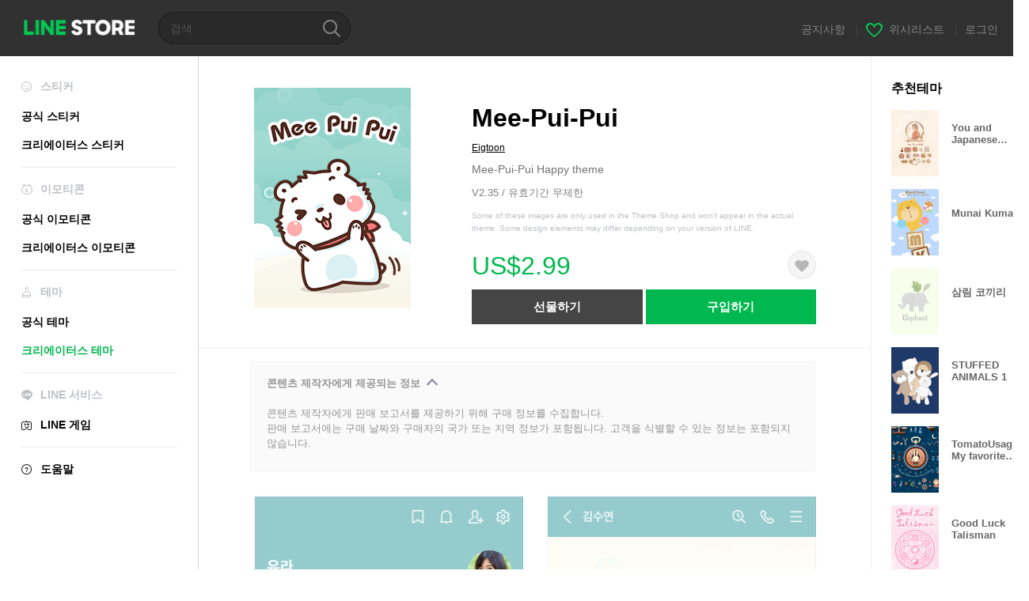

--- FILE ---
content_type: text/html;charset=UTF-8
request_url: https://store.line.me/themeshop/product/d08d9865-b16f-449d-b7a5-dc83da8385db/ko?from=theme
body_size: 10776
content:
<!DOCTYPE html>
<html lang="ko" data-lang="ko">
<head>
  
    
  <meta charset="UTF-8" />
  <meta name="viewport" content="width=device-width, user-scalable=yes, initial-scale=1" />
  <title>Mee-Pui-Pui – LINE 테마 | LINE STORE</title>
  <meta name="description" content="Mee-Pui-Pui Happy theme" />
  <meta name="format-detection" content="telephone=no" />

    
  <meta property="og:type" content="website"/>
  <meta property="og:title" content="Mee-Pui-Pui – LINE 테마 | LINE STORE" />
  <meta property="og:url" content="https://store.line.me/themeshop/product/d08d9865-b16f-449d-b7a5-dc83da8385db/ko?from=theme" />
  <meta property="og:description" content="Mee-Pui-Pui Happy theme" />
  <meta property="og:site_name" content="LINE STORE" />

  <meta property="og:locale" content="ko_KR" />
  <meta property="og:locale:alternative"
        content="pt_BR" /><meta property="og:locale:alternative"
        content="en_UD" /><meta property="og:locale:alternative"
        content="zh_HK" /><meta property="og:locale:alternative"
        content="ko_KR" /><meta property="og:locale:alternative"
        content="en_PI" /><meta property="og:locale:alternative"
        content="th_TH" /><meta property="og:locale:alternative"
        content="id_ID" /><meta property="og:locale:alternative"
        content="en_US" /><meta property="og:locale:alternative"
        content="zh_TW" /><meta property="og:locale:alternative"
        content="zh_MO" /><meta property="og:locale:alternative"
        content="en_GB" /><meta property="og:locale:alternative"
        content="ja_KS" /><meta property="og:locale:alternative"
        content="ja_JP" /><meta property="og:locale:alternative"
        content="en_IN" />
  
    
    
      <meta property="og:image" content="https://shop.line-scdn.net/themeshop/v1/products/d0/8d/98/d08d9865-b16f-449d-b7a5-dc83da8385db/136/WEBSTORE/icon_198x278.png" />
      <meta name="twitter:image" content="https://shop.line-scdn.net/themeshop/v1/products/d0/8d/98/d08d9865-b16f-449d-b7a5-dc83da8385db/136/WEBSTORE/icon_198x278.png" />
    
    
  
  <meta name="twitter:title" content="Mee-Pui-Pui – LINE 테마 | LINE STORE" />
  <meta name="twitter:description" content="Mee-Pui-Pui Happy theme" />
  <meta name="twitter:card" content="summary">

    
  <link rel="canonical" href="https://store.line.me/themeshop/product/d08d9865-b16f-449d-b7a5-dc83da8385db/ko?from=theme">
  <link rel="alternate" hreflang="ja" href="https://store.line.me/themeshop/product/d08d9865-b16f-449d-b7a5-dc83da8385db/ja?from=theme"/><link rel="alternate" hreflang="en" href="https://store.line.me/themeshop/product/d08d9865-b16f-449d-b7a5-dc83da8385db/en?from=theme"/><link rel="alternate" hreflang="zh-Hant" href="https://store.line.me/themeshop/product/d08d9865-b16f-449d-b7a5-dc83da8385db/zh-Hant?from=theme"/><link rel="alternate" hreflang="ko" href="https://store.line.me/themeshop/product/d08d9865-b16f-449d-b7a5-dc83da8385db/ko?from=theme"/><link rel="alternate" hreflang="th" href="https://store.line.me/themeshop/product/d08d9865-b16f-449d-b7a5-dc83da8385db/th?from=theme"/><link rel="alternate" hreflang="id" href="https://store.line.me/themeshop/product/d08d9865-b16f-449d-b7a5-dc83da8385db/id?from=theme"/><link rel="alternate" hreflang="pt-BR" href="https://store.line.me/themeshop/product/d08d9865-b16f-449d-b7a5-dc83da8385db/pt-BR?from=theme"/><link rel="alternate" hreflang="x-default" href="https://store.line.me/themeshop/product/d08d9865-b16f-449d-b7a5-dc83da8385db?from=theme"/>

    
  
    <meta name="mobile-web-app-capable" content="yes" />
    <meta name="application-name" content="LINE STORE" />
    <meta name="apple-mobile-web-app-capable" content="yes" />
    <meta name="apple-mobile-web-app-status-bar-style" content="black" />
    <meta name="apple-mobile-web-app-title" content="LINE STORE" />
  

    
  <link rel="apple-touch-icon" sizes="228x228"
        href="https://scdn.line-apps.com/n/line_store_sp/img/apple_touch_icon_228_20160805.png" />
  <link rel="apple-touch-icon-precomposed"
        href="https://scdn.line-apps.com/n/line_store_sp/img/apple_touch_icon_144_20160805.png" />
  <link rel="icon" sizes="192x192" type="image/png"
        href="https://scdn.line-apps.com/n/line_store_sp/img/apple_touch_icon_192_20160805.png" />
  <link rel="shortcut icon" type="image/x-icon"
        href="https://scdn.line-apps.com/n/line_store_sp/img/favicon_20160805.ico" />

    
  <noscript>
    <div style="padding: 10px; text-align: center; background-color: #fffcca;">JavaScript 설정이 꺼져있습니다.
브라우저 설정에서 JavaScript를 켜주세요.</div>
  </noscript>

    


<script type="application/ld+json">
  {
    "@context": "https://schema.org",
    "@type": "Product",
    "sku": "d08d9865-b16f-449d-b7a5-dc83da8385db",
    "url": "https://store.line.me/themeshop/product/d08d9865-b16f-449d-b7a5-dc83da8385db/ko",
    
    "name": "Mee-Pui-Pui",
    "description": "Mee-Pui-Pui Happy theme",
    "image": "https://shop.line-scdn.net/themeshop/v1/products/d0/8d/98/d08d9865-b16f-449d-b7a5-dc83da8385db/136/WEBSTORE/icon_198x278.png",
    
    "offers": {
      "@type": "Offer",
      "price": "2.99",
      "priceCurrency": "USD",
      "url": "https://store.line.me/themeshop/product/d08d9865-b16f-449d-b7a5-dc83da8385db/ko"
      
      ,"seller": {
         "@type": "Organization",
         "name": "Eigtoon",
         "url": "https://store.line.me/themeshop/author/97212/ko"
      }
      
    }
    
    
  }
</script>


  
  
  
    
      
    
  

  <link href="https://static.line-scdn.net/laicon/edge/8.0/laicon.min.css" rel="stylesheet" crossorigin="anonymous" defer/>
  <link rel="stylesheet" crossorigin="anonymous" href="https://static.line-scdn.net/line_store/19b8c4ac38c/pc/css/line_store_pc.css"/>
  
  
    <link rel="stylesheet" crossorigin="anonymous" href="https://static.line-scdn.net/line_store/edge/store-vite/main.CawiWzHC.min.css" />
  
  

</head>
<body class="ExOsMac">
<div class="LyWrap">
  
  
  <div id="header-banner-root"></div>

  <header class="LyHead">
  <h1 class="MdGHD01Logo">
    <a href="/home/ko">LINE STORE</a>
  </h1>
  
  <div class="MdGHD02Search" data-widget="SearchBox">
    <form method="GET" action="/search/ko">
      <span class="MdIcoSearch01 FnSearchIcon" data-test="search-icon"></span>
      <span></span>
      <input class="FnSearchInput" data-test="search-field" type="text" name="q" placeholder="검색" value="" />
    </form>
  </div>
  <ul class="MdGHD03Util">
    <li class="mdGHD03Li">
      <a href="/notice/list/ko">
        <span>공지사항</span>
      </a>
      <span class="mdGHD03Line">|</span>
    </li>
    <li class="mdGHD03Li" data-test="wishlist-btn">
      <a href="/wishlist/ko"><span class="MdIcoWishlist01"></span><span>위시리스트</span></a>
      <span class="mdGHD03Line">|</span>
    </li>
    
    
    <li class="mdGHD03Li" data-test="login-btn"><a href="/login/ko?url=%2Fthemeshop%2Fproduct%2Fd08d9865-b16f-449d-b7a5-dc83da8385db%2Fko%3Ffrom%3Dtheme" rel="nofollow">로그인</a></li>
  </ul>
</header>
  
  
  <div class="LyContents MdCF">
    
    
      <div class="LySub">
  <nav class="MdSB06Nav" role="navigation">
    
    <ul>
      <li class="title flexVerticalCenter">
        <i class="lar la-smile"></i>
        <span>스티커</span>
      </li>
      
      
        
        
      
        <li data-test="stickershop-side-menu-item">
          <a href="/stickershop/home/general/ko"
             data-event-category="common"
             data-event-action="click_menu_sticker_pc">공식 스티커</a>
        </li>
        
      
        
        <li data-test="creators-stickershop-side-menu-item">
          <a href="/stickershop/home/user/ko"
             data-event-category="common"
             data-event-action="click_menu_cm-sticker_pc">크리에이터스 스티커</a>
        </li>
      
        
        
      
        
        
      
        
        
      
        
        
      
        
        
      
    </ul>
    <hr>
    <ul>
      <li class="title flexVerticalCenter">
        <i class="labr la-line-friends"></i>
        <span>이모티콘</span>
      </li>
      
        
        
      
        
        
      
        
        
      
        <li data-test="emojishop-side-menu-item">
          <a href="/emojishop/home/general/ko"
             data-event-category="common"
             data-event-action="click_menu_emoji_pc">공식 이모티콘</a>
        </li>
        
      
        
        <li data-test="creators-emojishop-side-menu-item">
          <a href="/emojishop/home/creators/ko"
             data-event-category="common"
             data-event-action="click_menu_cs-emoji_pc">크리에이터스 이모티콘</a>
        </li>
      
        
        
      
        
        
      
        
        
      
    </ul>
    <hr>
    <ul>
      <li class="title flexVerticalCenter">
        <i class="lar la-brush"></i> <span>테마</span>
      </li>
      
        
        
      
        
        
      
        
        
      
        
        
      
        
        
      
        <li data-test="themeshop-side-menu-item">
          <a href="/themeshop/home/ko"
             data-event-category="common"
             data-event-action="click_menu_theme_pc">공식 테마</a>
        </li>
        
      
        
        <li data-test="creators-themeshop-side-menu-item" class="ExSelected">
          <a href="/themeshop/home/creators/ko"
             data-event-category="common"
             data-event-action="click_menu_cs-theme_pc">크리에이터스 테마</a>
        </li>
      
        
        
      
    </ul>
    <hr>
    <ul data-test="side-menu">
      <li class="title flexVerticalCenter">
        <i class="labr la-line-messenger-alt"></i>
        <span>LINE 서비스</span>
      </li>
      
        
        
        
        
        
        
        
      
        
        
        
        
        
        
        
      
        
        
        
        
        
        
        
      
        
        
        
        
        
        
        
      
        
        
        
        
        
        
        
      
        
        
        
        
        
        
        
      
        
        
        
        
        
        
        
      
        
        
        <li data-test="gameshop-side-menu-item">
          <a class="flexVerticalCenter" href="/game/ko">
            <i class="labr la-line-faceplay"></i>
            <span data-event-category="common"
                  data-event-action="click_menu_game_pc">LINE 게임</span>
          </a>
        </li>
        
        
        
        
      
    </ul>
    <hr>
    <ul>
      <li>
        <a class="flexVerticalCenter" href="https://help.line.me/webstore/web?lang=ko">
          <i class="lar la-question-circle"></i>
          <span>도움말</span>
        </a>
      </li>
    </ul>
  </nav>
  
</div>
    
    
    
    <div class="LyMain" role="main">
      
  
    
      
    
  

      
      <section class="MdBox03">
        <div class="mdBox03Inner01">
          <div class="MdCMN38EndTop mdCMN38Theme">
            <div class="mdCMN38Img">
              
  
  <img height="278"
       width="198"
       alt="Mee-Pui-Pui"
       src="https://shop.line-scdn.net/themeshop/v1/products/d0/8d/98/d08d9865-b16f-449d-b7a5-dc83da8385db/136/WEBSTORE/icon_198x278.png" />


              
            </div>
            <div class="mdCMN38Item01">
              <div class="mdCMN38Item0lHead">
                
                
                <p class="mdCMN38Item01Ttl" data-test="theme-name-title">Mee-Pui-Pui</p>
              </div>
              <a class="mdCMN38Item01Author"
                 data-test="theme-author"
                 href="/themeshop/author/97212/ko">Eigtoon</a>
              <p class="mdCMN38Item01Txt">Mee-Pui-Pui Happy theme</p>
              <p class="mdCMN38Period">V2.35 / 유효기간 무제한</p>
              <p class="mdCMN38LegalNotice">Some of these images are only used in the Theme Shop and won&#39;t appear in the actual theme. Some design elements may differ depending on your version of LINE.</p>
              <div class="mdCMN38Item01Info">
                <p class="mdCMN38Item01Price" data-test="theme-price">US$2.99</p>
                
                <div id="spa-endpage-wish-button-root"></div>
                
              </div>
              
  

              <ul class="mdCMN38Item01Ul">
                
                
                  <li>
                    
  <button type="button" 
          class="MdBtn01P02"
          data-test="present-btn"
          data-href="/login/?url=%2Fthemeshop%2Fproduct%2Fd08d9865-b16f-449d-b7a5-dc83da8385db%2Fko%3Ffrom%3Dtheme"
          data-widget="LinkButton">선물하기</button>

                  </li>
                  <li>
                    
  <button type="button" 
          class="MdBtn01P01"
          data-test="purchase-btn"
          rel="nofollow"
          data-href = "/themeshop/payment?id=d08d9865-b16f-449d-b7a5-dc83da8385db&amp;confirmedPrice=US%242.99"
          data-widget = "PopUpButton"
          data-win-height="526"
          data-win-width="692"
          data-reload="true">구입하기</button>

                  </li>
                
              </ul>
              
  
    
  

              
            </div>
          </div>
          <div class="MdHLine01"></div>
          <div class="MdCMN09DetailView mdCMN09Theme">
  <div class="mdCMN09Preview">
    
    <div class="mdCMN09PreviewTxt" data-test="preview-text">
      
  <div data-widget="CreatorDisclaimerAccordion"
       data-update-collapse-disclaimer-api-param="USER_DISCLAIMER"
       data-update-collapse-disclaimer-api="/api/disclaimer/update/ko"
       style="margin-bottom: 10px;">
    <div class="accordion-button"
         data-collapse-target="#disclaimer"
         data-test="disclaimer-accordion-button">
      <span>콘텐츠 제작자에게 제공되는 정보</span>
    </div>
    <p id="disclaimer" data-test="disclaimer">
      <br>
      콘텐츠 제작자에게 판매 보고서를 제공하기 위해 구매 정보를 수집합니다.<br>판매 보고서에는 구매 날짜와 구매자의 국가 또는 지역 정보가 포함됩니다. 고객을 식별할 수 있는 정보는 포함되지 않습니다.
    </p>
  </div>

    </div>
  </div>
  <div class="mdCMN09ImgList">
    <div class="mdCMN09ImgListWarp">
      <ul class="mdCMN09Ul FnSticker_animation_list_img">
        <li class="mdCMN09Li">
          <span class="mdCMN09Image"
                style="background-image: url(&#39;https://shop.line-scdn.net/themeshop/v1/products/d0/8d/98/d08d9865-b16f-449d-b7a5-dc83da8385db/136/ANDROID/ko/preview_002_720x1232.png&#39;); width: 340px; height: 581.7777777778px; background-size: 340px 581.7777777778px"
                oncontextmenu="return false;"></span>
        </li>
        <li class="mdCMN09Li">
          <span class="mdCMN09Image"
                style="background-image: url(&#39;https://shop.line-scdn.net/themeshop/v1/products/d0/8d/98/d08d9865-b16f-449d-b7a5-dc83da8385db/136/ANDROID/ko/preview_003_720x1232.png&#39;); width: 340px; height: 581.7777777778px; background-size: 340px 581.7777777778px"
                oncontextmenu="return false;"></span>
        </li>
        <li class="mdCMN09Li">
          <span class="mdCMN09Image"
                style="background-image: url(&#39;https://shop.line-scdn.net/themeshop/v1/products/d0/8d/98/d08d9865-b16f-449d-b7a5-dc83da8385db/136/ANDROID/ko/preview_004_720x1232.png&#39;); width: 340px; height: 581.7777777778px; background-size: 340px 581.7777777778px"
                oncontextmenu="return false;"></span>
        </li>
        <li class="mdCMN09Li">
          <span class="mdCMN09Image"
                style="background-image: url(&#39;https://shop.line-scdn.net/themeshop/v1/products/d0/8d/98/d08d9865-b16f-449d-b7a5-dc83da8385db/136/ANDROID/ko/preview_005_720x1232.png&#39;); width: 340px; height: 581.7777777778px; background-size: 340px 581.7777777778px"
                oncontextmenu="return false;"></span>
        </li>
      </ul>
    </div>
  </div>
  <p class="mdCMN09Copy">Copyright 2015 Piyawong Wongchutipinyo</p>
  <p class="mdCMN09Txt">
   <a href="javascript:;"
      data-widget="EventTrigger"
      data-event-name="openModalWindow"
      data-event-target="EnvironmentCaution">주의사항</a>
   <a data-widget="PopUpButton"
      data-win-height="760"
      data-win-width="692"
      data-reload="true"
      href="/report/themeshop/d08d9865-b16f-449d-b7a5-dc83da8385db/ko">신고</a>
  </p>
  <div class="MdCMN22Share">
  <ul class="mdCMN22ShareUl">
    <li class="mdCMN22ShareLi">
      <a href="javascript:;"
         data-test="line-btn"
         data-widget="ShareButton"
         data-type="line_timeline"
         title="LINE" data-share-text="Mee-Pui-Pui – LINE 테마 | LINE STORE" data-share-url="https://store.line.me/themeshop/product/d08d9865-b16f-449d-b7a5-dc83da8385db/ko?from=theme">
        <span class="mdCMN22ShareLINE">LINE Share</span>
      </a>
    </li>
    <li class="mdCMN22ShareLi">
      <a href="javascript:;"
         data-test="twitter-btn"
         data-widget="ShareButton"
         data-type="tw"
         title="X (Twitter)" data-share-text="Mee-Pui-Pui – LINE 테마 | LINE STORE" data-share-url="https://store.line.me/themeshop/product/d08d9865-b16f-449d-b7a5-dc83da8385db/ko?from=theme">
        <span class="mdCMN22ShareTW">X (Twitter) Share</span>
      </a>
    </li>
    <li class="mdCMN22ShareLi">
      <a href="javascript:;"
         data-test="facebook-btn"
         data-widget="ShareButton"
         data-type="fb"
         title="Facebook" data-share-text="Mee-Pui-Pui – LINE 테마 | LINE STORE" data-share-url="https://store.line.me/themeshop/product/d08d9865-b16f-449d-b7a5-dc83da8385db/ko?from=theme">
        <span class="mdCMN22ShareFB">Facebook Share</span>
      </a>
    </li>
  </ul>
  <!--/MdCMN22Share-->
</div>
</div>
        </div>
        <div class="mdBox03Inner02">
  <div class="MdHead01">
    <h2 class="MdTtl02"
        data-test="recommended-theme-title">추천테마</h2>
  </div>
  <div class="MdCMN01List">
    <ul class="mdCMN01Ul"
        data-test="recommended-theme-list">
      <li class="mdCMN01Li">

        <a href="/themeshop/product/d1e84383-f01c-437b-8f58-416bf1b453ba/ko?from=theme">
          <div class="MdCMN07Item mdCMN07Theme">
            <div class="mdCMN07Img">
              
  
  <img height="84"
       width="60"
       alt="You and Japanese food."
       src="https://shop.line-scdn.net/themeshop/v1/products/d1/e8/43/d1e84383-f01c-437b-8f58-416bf1b453ba/123/WEBSTORE/icon_198x278.png" />


            </div>
            <div class="mdCMN07Txt" data-test="recommended-theme-name">
              
  
  
  

              <h3 class="mdCMN07Ttl">You and Japanese food.</h3>
            </div>
          </div>
        </a>
      </li>
      <li class="mdCMN01Li">

        <a href="/themeshop/product/b92bc7a8-cca8-483e-9009-f44a1c01676a/ko?from=theme">
          <div class="MdCMN07Item mdCMN07Theme">
            <div class="mdCMN07Img">
              
  
  <img height="84"
       width="60"
       alt="Munai Kuma"
       src="https://shop.line-scdn.net/themeshop/v1/products/b9/2b/c7/b92bc7a8-cca8-483e-9009-f44a1c01676a/136/WEBSTORE/icon_198x278.png" />


            </div>
            <div class="mdCMN07Txt" data-test="recommended-theme-name">
              
  
  
  

              <h3 class="mdCMN07Ttl">Munai Kuma</h3>
            </div>
          </div>
        </a>
      </li>
      <li class="mdCMN01Li">

        <a href="/themeshop/product/fbd7e1df-795c-49f1-9ab4-c2e0dffe7c41/ko?from=theme">
          <div class="MdCMN07Item mdCMN07Theme">
            <div class="mdCMN07Img">
              
  
  <img height="84"
       width="60"
       alt="삼림 코끼리"
       src="https://shop.line-scdn.net/themeshop/v1/products/fb/d7/e1/fbd7e1df-795c-49f1-9ab4-c2e0dffe7c41/109/WEBSTORE/icon_198x278.png" />


            </div>
            <div class="mdCMN07Txt" data-test="recommended-theme-name">
              
  
  
  

              <h3 class="mdCMN07Ttl">삼림 코끼리</h3>
            </div>
          </div>
        </a>
      </li>
      <li class="mdCMN01Li">

        <a href="/themeshop/product/c6ded4dd-ec49-40f6-a8c3-6536442047a1/ko?from=theme">
          <div class="MdCMN07Item mdCMN07Theme">
            <div class="mdCMN07Img">
              
  
  <img height="84"
       width="60"
       alt="STUFFED ANIMALS 1"
       src="https://shop.line-scdn.net/themeshop/v1/products/c6/de/d4/c6ded4dd-ec49-40f6-a8c3-6536442047a1/133/WEBSTORE/icon_198x278.png" />


            </div>
            <div class="mdCMN07Txt" data-test="recommended-theme-name">
              
  
  
  

              <h3 class="mdCMN07Ttl">STUFFED ANIMALS 1</h3>
            </div>
          </div>
        </a>
      </li>
      <li class="mdCMN01Li">

        <a href="/themeshop/product/2350bc5d-0350-4172-b1b9-94455b533c6f/ko?from=theme">
          <div class="MdCMN07Item mdCMN07Theme">
            <div class="mdCMN07Img">
              
  
  <img height="84"
       width="60"
       alt="TomatoUsagi-My favorite things"
       src="https://shop.line-scdn.net/themeshop/v1/products/23/50/bc/2350bc5d-0350-4172-b1b9-94455b533c6f/131/WEBSTORE/icon_198x278.png" />


            </div>
            <div class="mdCMN07Txt" data-test="recommended-theme-name">
              
  
  
  

              <h3 class="mdCMN07Ttl">TomatoUsagi-My favorite things</h3>
            </div>
          </div>
        </a>
      </li>
      <li class="mdCMN01Li">

        <a href="/themeshop/product/1fd4f7c6-a941-48c3-9def-3ab46c803de3/ko?from=theme">
          <div class="MdCMN07Item mdCMN07Theme">
            <div class="mdCMN07Img">
              
  
  <img height="84"
       width="60"
       alt="Good Luck Talisman"
       src="https://shop.line-scdn.net/themeshop/v1/products/1f/d4/f7/1fd4f7c6-a941-48c3-9def-3ab46c803de3/143/WEBSTORE/icon_198x278.png" />


            </div>
            <div class="mdCMN07Txt" data-test="recommended-theme-name">
              
  
  
  

              <h3 class="mdCMN07Ttl">Good Luck Talisman</h3>
            </div>
          </div>
        </a>
      </li>
      <li class="mdCMN01Li">

        <a href="/themeshop/product/ffe8f81d-1329-41d1-91c8-41fb65f10fbe/ko?from=theme">
          <div class="MdCMN07Item mdCMN07Theme">
            <div class="mdCMN07Img">
              
  
  <img height="84"
       width="60"
       alt="카피 바라처럼"
       src="https://shop.line-scdn.net/themeshop/v1/products/ff/e8/f8/ffe8f81d-1329-41d1-91c8-41fb65f10fbe/76/WEBSTORE/icon_198x278.png" />


            </div>
            <div class="mdCMN07Txt" data-test="recommended-theme-name">
              
  
  
  

              <h3 class="mdCMN07Ttl">카피 바라처럼</h3>
            </div>
          </div>
        </a>
      </li>
      <li class="mdCMN01Li">

        <a href="/themeshop/product/d1a27e74-baa9-4a93-aae8-e58666b44ea4/ko?from=theme">
          <div class="MdCMN07Item mdCMN07Theme">
            <div class="mdCMN07Img">
              
  
  <img height="84"
       width="60"
       alt="&quot;Wa&quot; Sweets"
       src="https://shop.line-scdn.net/themeshop/v1/products/d1/a2/7e/d1a27e74-baa9-4a93-aae8-e58666b44ea4/135/WEBSTORE/icon_198x278.png" />


            </div>
            <div class="mdCMN07Txt" data-test="recommended-theme-name">
              
  
  
  

              <h3 class="mdCMN07Ttl">&quot;Wa&quot; Sweets</h3>
            </div>
          </div>
        </a>
      </li>
      <li class="mdCMN01Li">

        <a href="/themeshop/product/f3762fdd-42c5-4019-9ff7-06e2e738ffec/ko?from=theme">
          <div class="MdCMN07Item mdCMN07Theme">
            <div class="mdCMN07Img">
              
  
  <img height="84"
       width="60"
       alt="PAN GIRL"
       src="https://shop.line-scdn.net/themeshop/v1/products/f3/76/2f/f3762fdd-42c5-4019-9ff7-06e2e738ffec/123/WEBSTORE/icon_198x278.png" />


            </div>
            <div class="mdCMN07Txt" data-test="recommended-theme-name">
              
  
  
  

              <h3 class="mdCMN07Ttl">PAN GIRL</h3>
            </div>
          </div>
        </a>
      </li>
      <li class="mdCMN01Li">

        <a href="/themeshop/product/9171e2db-f344-4d82-ba8b-f195c3defd6b/ko?from=theme">
          <div class="MdCMN07Item mdCMN07Theme">
            <div class="mdCMN07Img">
              
  
  <img height="84"
       width="60"
       alt="Delicious time with the Tomato Usagi"
       src="https://shop.line-scdn.net/themeshop/v1/products/91/71/e2/9171e2db-f344-4d82-ba8b-f195c3defd6b/129/WEBSTORE/icon_198x278.png" />


            </div>
            <div class="mdCMN07Txt" data-test="recommended-theme-name">
              
  
  
  

              <h3 class="mdCMN07Ttl">Delicious time with the Tomato Usagi</h3>
            </div>
          </div>
        </a>
      </li>
      <li class="mdCMN01Li">

        <a href="/themeshop/product/23ac3cb0-cc74-4320-954b-ef8ca9a5fe9d/ko?from=theme">
          <div class="MdCMN07Item mdCMN07Theme">
            <div class="mdCMN07Img">
              
  
  <img height="84"
       width="60"
       alt="nekonokandume -Halloween-"
       src="https://shop.line-scdn.net/themeshop/v1/products/23/ac/3c/23ac3cb0-cc74-4320-954b-ef8ca9a5fe9d/91/WEBSTORE/icon_198x278.png" />


            </div>
            <div class="mdCMN07Txt" data-test="recommended-theme-name">
              
  
  
  

              <h3 class="mdCMN07Ttl">nekonokandume -Halloween-</h3>
            </div>
          </div>
        </a>
      </li>
      <li class="mdCMN01Li">

        <a href="/themeshop/product/80be2689-86db-436a-be61-031a79c9699f/ko?from=theme">
          <div class="MdCMN07Item mdCMN07Theme">
            <div class="mdCMN07Img">
              
  
  <img height="84"
       width="60"
       alt="I LOVE YOU"
       src="https://shop.line-scdn.net/themeshop/v1/products/80/be/26/80be2689-86db-436a-be61-031a79c9699f/135/WEBSTORE/icon_198x278.png" />


            </div>
            <div class="mdCMN07Txt" data-test="recommended-theme-name">
              
  
  
  

              <h3 class="mdCMN07Ttl">I LOVE YOU</h3>
            </div>
          </div>
        </a>
      </li>
      <li class="mdCMN01Li">

        <a href="/themeshop/product/1ad44752-a8a0-47f4-bfa0-25cfe1ad9535/ko?from=theme">
          <div class="MdCMN07Item mdCMN07Theme">
            <div class="mdCMN07Img">
              
  
  <img height="84"
       width="60"
       alt="nekokanMarine"
       src="https://shop.line-scdn.net/themeshop/v1/products/1a/d4/47/1ad44752-a8a0-47f4-bfa0-25cfe1ad9535/136/WEBSTORE/icon_198x278.png" />


            </div>
            <div class="mdCMN07Txt" data-test="recommended-theme-name">
              
  
  
  

              <h3 class="mdCMN07Ttl">nekokanMarine</h3>
            </div>
          </div>
        </a>
      </li>
      <li class="mdCMN01Li">

        <a href="/themeshop/product/c1da8b04-c632-4142-a844-a84a0497f3cb/ko?from=theme">
          <div class="MdCMN07Item mdCMN07Theme">
            <div class="mdCMN07Img">
              
  
  <img height="84"
       width="60"
       alt="HonobonoPanda"
       src="https://shop.line-scdn.net/themeshop/v1/products/c1/da/8b/c1da8b04-c632-4142-a844-a84a0497f3cb/136/WEBSTORE/icon_198x278.png" />


            </div>
            <div class="mdCMN07Txt" data-test="recommended-theme-name">
              
  
  
  

              <h3 class="mdCMN07Ttl">HonobonoPanda</h3>
            </div>
          </div>
        </a>
      </li>
      <li class="mdCMN01Li">

        <a href="/themeshop/product/77e289eb-4c3e-47fd-ad85-9f9b199be488/ko?from=theme">
          <div class="MdCMN07Item mdCMN07Theme">
            <div class="mdCMN07Img">
              
  
  <img height="84"
       width="60"
       alt="mild-fluffy-Shiba-inu"
       src="https://shop.line-scdn.net/themeshop/v1/products/77/e2/89/77e289eb-4c3e-47fd-ad85-9f9b199be488/135/WEBSTORE/icon_198x278.png" />


            </div>
            <div class="mdCMN07Txt" data-test="recommended-theme-name">
              
  
  
  

              <h3 class="mdCMN07Ttl">mild-fluffy-Shiba-inu</h3>
            </div>
          </div>
        </a>
      </li>
      <li class="mdCMN01Li">

        <a href="/themeshop/product/643ca7fb-dce7-4f4a-b7fd-c12270b4685c/ko?from=theme">
          <div class="MdCMN07Item mdCMN07Theme">
            <div class="mdCMN07Img">
              
  
  <img height="84"
       width="60"
       alt="ChibiAirin"
       src="https://shop.line-scdn.net/themeshop/v1/products/64/3c/a7/643ca7fb-dce7-4f4a-b7fd-c12270b4685c/134/WEBSTORE/icon_198x278.png" />


            </div>
            <div class="mdCMN07Txt" data-test="recommended-theme-name">
              
  
  
  

              <h3 class="mdCMN07Ttl">ChibiAirin</h3>
            </div>
          </div>
        </a>
      </li>
      <li class="mdCMN01Li">

        <a href="/themeshop/product/d11867d0-6a2e-410f-8d8e-36adea81dd8d/ko?from=theme">
          <div class="MdCMN07Item mdCMN07Theme">
            <div class="mdCMN07Img">
              
  
  <img height="84"
       width="60"
       alt="Rasta peace reggae spirit 6"
       src="https://shop.line-scdn.net/themeshop/v1/products/d1/18/67/d11867d0-6a2e-410f-8d8e-36adea81dd8d/128/WEBSTORE/icon_198x278.png" />


            </div>
            <div class="mdCMN07Txt" data-test="recommended-theme-name">
              
  
  
  

              <h3 class="mdCMN07Ttl">Rasta peace reggae spirit 6</h3>
            </div>
          </div>
        </a>
      </li>
      <li class="mdCMN01Li">

        <a href="/themeshop/product/b06a5d3a-3717-4075-8642-612f2a0ca0c1/ko?from=theme">
          <div class="MdCMN07Item mdCMN07Theme">
            <div class="mdCMN07Img">
              
  
  <img height="84"
       width="60"
       alt="Galaxy theme"
       src="https://shop.line-scdn.net/themeshop/v1/products/b0/6a/5d/b06a5d3a-3717-4075-8642-612f2a0ca0c1/135/WEBSTORE/icon_198x278.png" />


            </div>
            <div class="mdCMN07Txt" data-test="recommended-theme-name">
              
  
  
  

              <h3 class="mdCMN07Ttl">Galaxy theme</h3>
            </div>
          </div>
        </a>
      </li>
      <li class="mdCMN01Li">

        <a href="/themeshop/product/c4463d7b-cacc-4711-a65a-85c94ec43e30/ko?from=theme">
          <div class="MdCMN07Item mdCMN07Theme">
            <div class="mdCMN07Img">
              
  
  <img height="84"
       width="60"
       alt="Cute birds gather!"
       src="https://shop.line-scdn.net/themeshop/v1/products/c4/46/3d/c4463d7b-cacc-4711-a65a-85c94ec43e30/136/WEBSTORE/icon_198x278.png" />


            </div>
            <div class="mdCMN07Txt" data-test="recommended-theme-name">
              
  
  
  

              <h3 class="mdCMN07Ttl">Cute birds gather!</h3>
            </div>
          </div>
        </a>
      </li>
      <li class="mdCMN01Li">

        <a href="/themeshop/product/66682135-e227-4712-98ba-657398a0029e/ko?from=theme">
          <div class="MdCMN07Item mdCMN07Theme">
            <div class="mdCMN07Img">
              
  
  <img height="84"
       width="60"
       alt="Ring Ring for girls"
       src="https://shop.line-scdn.net/themeshop/v1/products/66/68/21/66682135-e227-4712-98ba-657398a0029e/135/WEBSTORE/icon_198x278.png" />


            </div>
            <div class="mdCMN07Txt" data-test="recommended-theme-name">
              
  
  
  

              <h3 class="mdCMN07Ttl">Ring Ring for girls</h3>
            </div>
          </div>
        </a>
      </li>
      <li class="mdCMN01Li">

        <a href="/themeshop/product/77b24220-9ff8-4d27-8bd8-116abcc83350/ko?from=theme">
          <div class="MdCMN07Item mdCMN07Theme">
            <div class="mdCMN07Img">
              
  
  <img height="84"
       width="60"
       alt="Wagashi Nyanko"
       src="https://shop.line-scdn.net/themeshop/v1/products/77/b2/42/77b24220-9ff8-4d27-8bd8-116abcc83350/139/WEBSTORE/icon_198x278.png" />


            </div>
            <div class="mdCMN07Txt" data-test="recommended-theme-name">
              
  
  
  

              <h3 class="mdCMN07Ttl">Wagashi Nyanko</h3>
            </div>
          </div>
        </a>
      </li>
      <li class="mdCMN01Li">

        <a href="/themeshop/product/891d9c83-ed40-407d-ba15-33816f777512/ko?from=theme">
          <div class="MdCMN07Item mdCMN07Theme">
            <div class="mdCMN07Img">
              
  
  <img height="84"
       width="60"
       alt="Yorkie tan Yorkshire Terrier"
       src="https://shop.line-scdn.net/themeshop/v1/products/89/1d/9c/891d9c83-ed40-407d-ba15-33816f777512/136/WEBSTORE/icon_198x278.png" />


            </div>
            <div class="mdCMN07Txt" data-test="recommended-theme-name">
              
  
  
  

              <h3 class="mdCMN07Ttl">Yorkie tan Yorkshire Terrier</h3>
            </div>
          </div>
        </a>
      </li>
      <li class="mdCMN01Li">

        <a href="/themeshop/product/df5bcb00-9096-4b73-9db3-d58d2c2d9f34/ko?from=theme">
          <div class="MdCMN07Item mdCMN07Theme">
            <div class="mdCMN07Img">
              
  
  <img height="84"
       width="60"
       alt="simple ribbon -pink-"
       src="https://shop.line-scdn.net/themeshop/v1/products/df/5b/cb/df5bcb00-9096-4b73-9db3-d58d2c2d9f34/128/WEBSTORE/icon_198x278.png" />


            </div>
            <div class="mdCMN07Txt" data-test="recommended-theme-name">
              
  
  
  

              <h3 class="mdCMN07Ttl">simple ribbon -pink-</h3>
            </div>
          </div>
        </a>
      </li>
      <li class="mdCMN01Li">

        <a href="/themeshop/product/a1539af0-daff-40cf-a7fb-60affb46dcb6/ko?from=theme">
          <div class="MdCMN07Item mdCMN07Theme">
            <div class="mdCMN07Img">
              
  
  <img height="84"
       width="60"
       alt="Tea Time with Dog Cloud"
       src="https://shop.line-scdn.net/themeshop/v1/products/a1/53/9a/a1539af0-daff-40cf-a7fb-60affb46dcb6/49/WEBSTORE/icon_198x278.png" />


            </div>
            <div class="mdCMN07Txt" data-test="recommended-theme-name">
              
  
  
  

              <h3 class="mdCMN07Ttl">Tea Time with Dog Cloud</h3>
            </div>
          </div>
        </a>
      </li>
    </ul>
  </div>
</div>
      </section>
      
      
      
      
    
      
        
  
    
      
    
  

      
      
    </div>
    
  </div>
  
  
  
  <footer class="LyFoot" role="contentinfo" data-test="foot-menu">

      
    
    
    <!-- For TW -->
    

    
    
    <div class="lyFootInner">
      <h1 class="MdHide">LY Corporation Link</h1>
      <div class="MdGFT02Link">
        <ul class="mdGFT02Ul" data-test="other-country-foot-menu-ul">
          <li><a href="/terms/ko">이용약관</a></li>
          <li><a href="https://terms.line.me/line_rules?lang=ko"
                 target="_blank">개인정보처리방침</a>
          </li>
          
          
          
          
        </ul>
      </div>
      <p class="MdGFT01Copy" data-test="company-name">
        <small>©&#160;<b>LY Corporation</b></small>
      </p>
    </div>
      

    <div class="MdGFT03Lang">
      <div class="mdGFT03NewSelect01" data-widget="Select" data-form=".FnLanguageSelectForm">
        <div class="mdGFT03Label"><span class="mdGFT03LabelTxt" data-test="set-language-txt"></span></div>
        <ul class="mdGFT03Ul MdHide" style="top: -202px">
          <li class="mdGFT03Li" data-action="/setLanguage/ja">
            <a class="mdGFT03Txt">日本語</a>
          </li>
          <li class="mdGFT03Li" data-action="/setLanguage/en">
            <a class="mdGFT03Txt">English</a>
          </li>
          <li class="mdGFT03Li" data-action="/setLanguage/zh-Hant">
            <a class="mdGFT03Txt">中文(繁體)</a>
          </li>
          <li class="mdGFT03Li" data-action="/setLanguage/ko"
              data-selected="true">
            <a class="mdGFT03Txt">한국어</a>
          </li>
          <li class="mdGFT03Li" data-action="/setLanguage/th">
            <a class="mdGFT03Txt">ภาษาไทย</a>
          </li>
          <li class="mdGFT03Li" data-action="/setLanguage/id">
            <a class="mdGFT03Txt">Bahasa Indonesia</a>
          </li>
          <li class="mdGFT03Li" data-action="/setLanguage/pt-BR">
            <a class="mdGFT03Txt">Português brasileiro</a>
          </li>
        </ul>
        <form class="FnLanguageSelectForm" method="POST"
              action="/setLanguage/ko"><input type="hidden" name="_csrf" value="a93eafbd-d132-4491-82e4-ccaa256eea07"/>
          <input type="hidden" class="FnUrl" name="url" value="/themeshop/product/d08d9865-b16f-449d-b7a5-dc83da8385db/ko?from=theme" />
        </form>
      </div>
    </div>

  </footer>

  
  <!-- friend item templates -->
  <script type="text/template" class="FnPresentFriendTemplate">
    <tr>
      <td class="mdLYR08TdImg">
        <div class="mdLYR08Img"><img src="{{imageUrl}}" /></div>
      </td>
      <td class="mdLYR08TdTxt">
        <div class="mdLYR08Txt">{{name}}</div>
      </td>
      <td class="mdLYR08TdBtn"><a class="MdBtn05 FnFrindSelectBtn" href="javascript:;"><span
        class="mdBtn05Inner"><span
        class="mdBtn05Txt">선택</span></span></a></td>
    </tr>
  </script>

  <!-- templates for radio buttons -->
  <script type="text/template" class="FnCallPlanRadioTemplate">
    <li class="mdCMN17Li">
      <label>
        <div class="MdIcoRadio01 {{selectedClass}}">
          <span class="mdIcoRadio01Ico"></span>
          <input name="type" value="{{id}}" type="radio" data-price="{{displayPrice}}" data-product-id="{{id}}"
                 data-item-type="{{type}}" />
        </div>
        <p class="mdCMN17LiTxt">{{name}}</p>
      </label>
    </li>
  </script>
  


  
</div>

<div>
  
  
  
  <div class="MdLYR01Box"
       data-widget="ModalWindow"
       data-widget-id="ModalWindowPresent"
       style="top: 50%; left: 50%; margin-left: -241px; margin-top: -305px; display: none;'">
    <div class="MdLYR02Body mdLYR02Present"
         data-widget="PresentFriends"
         data-package-id="123456"
         data-friends-api=/api/present/friends/ko
         data-skip-template="true"
         data-win-height="526"
         data-win-width="692"
         data-submit-url="/themeshop/payment?id=d08d9865-b16f-449d-b7a5-dc83da8385db&amp;confirmedPrice=US%242.99"
         data-to-user-param="toUserMid">
      <a class="mdLYR02Close FnModalWindowClose"
         href="javascript:;"><span class="MdBtnClose01">닫기</span></a>
      <div class="MdLYR03Head">
        <h1 class="mdLYR03Ttl">친구 선택</h1>
      </div>
      <div data-tab-id="0"
           style="display: none;">
        <p class="mdLYR02Desc">선물을 보낼 친구를 선택하세요.</p>
        <div class="MdLYR07Search FnFriendsSearchWrap">
          <div class="mdLYR07SearchBox">
            <input class="FnFriendsSearchInput"
                   type="text"
                   name=""
                   id=""
                   value=""
                   placeholder="검색" /><span
            class="MdIcoSearch02 FnFriendsSearchBtn"></span>
          </div>
          <div class="MdLYR08List">
            <p class="mdLYR08noR FnFriendsNoResults"
               style="display: none;">검색결과가 없습니다.</p>
            <table class="mdLYR08Tbl FnFriendsTable"></table>
          </div>
        </div>
      </div>
      <div data-tab-id="1"
           style="display: none;">
        <p class="mdLYR02Desc">상대방에게 보낼 템플릿 선택</p>
        <div class="MdLYR08List">
          <ul class="mdLYR08Ul"
              data-widget="RadioGroup"
              data-widget-id="presentFriendsRadioGroup">
            <li class="mdLYR08Li ExSelected">
              <label></label>
              <div class="MdIcoRadio02">
                <label><span class="mdIcoRadio02Ico"></span><input name="presentTemplateId"
                                                                   value="0"
                                                                   type="radio"/></label>
              </div>
              <label><span class="mdLYR08Img01">For You - Sticker Type 01</span></label>
            </li>
            <li class="mdLYR08Li">
              <label></label>
              <div class="MdIcoRadio02">
                <label><span class="mdIcoRadio02Ico"></span><input name="presentTemplateId"
                                                                   value="1"
                                                                   type="radio"/></label>
              </div>
              <label><span class="mdLYR08Img02">For You - Sticker Type 02</span></label>
            </li>
            <li class="mdLYR08Li">
              <label></label>
              <div class="MdIcoRadio02">
                <label><span class="mdIcoRadio02Ico"></span><input name="presentTemplateId"
                                                                   value="2"
                                                                   type="radio"/></label>
              </div>
              <label><span class="mdLYR08Img03">For You - Sticker Type 03</span></label>
            </li>
            <li class="mdLYR08Li">
              <label></label>
              <div class="MdIcoRadio02">
                <label><span class="mdIcoRadio02Ico"></span><input name="presentTemplateId"
                                                                   value="3"
                                                                   type="radio"/></label>
              </div>
              <label><span class="mdLYR08Img04">For You - Sticker Type 04</span></label>
            </li>
          </ul>
          <div class="mdLYR08Send">
            <p class="mdLYR08SendTxt">
              &#x00A0;
            </p>
            <div class="mdLYR08SendBtn">
              <a class="MdBtn01 mdBtn03 FnCancelBtn"
                 href="javascript:;"><span class="mdBtn01Inner">
                <span class="mdBtn01Txt">취소</span></span></a>
              <a class="MdBtn01 mdBtn01 FnSubmitBtn" href="javascript:;">
                <span class="mdBtn01Inner">
                  
                    <span class="mdBtn01Txt">US$2.99 구입하기</span>
                  
                  
                </span>
              </a>
            </div>
          </div>
        </div>
      </div>
    </div>
  </div>

  
  <div class="MdLYR01Layer" data-widget="ModalWindow" data-widget-id="EnvironmentCaution" style="display: none;">
    <div class="mdLYR01Inner">
      <div class="mdLYR01Body">
        <div class="MdLYR22Caution">
          <h3 class="mdLYR22Ttl01">주의사항</h3>
          <p class="mdLYR22Txt01">LINE 앱 버전이나 기기 OS 버전에 따라<br>구입이나 선물을 하지 못할 수 있습니다.<br>또한 LINE 버전에 따라 일부 화면 디자인이<br>다르게 표시될 수있습니다.</p>
        </div>
      </div>
      <div class="mdLYR01Foot">
        <button class="mdLYR01Close" data-widget="EventTrigger"
        data-event-name="closeModalWindow"
        data-event-target="EnvironmentCaution">닫기</button>
      </div>
    </div>
  </div>

  
  <script>/*<![CDATA[*/
    function pageIsReloaded() {
      try {
        const navigationEntries = performance.getEntriesByType("navigation");

        return navigationEntries.length > 0
               && navigationEntries[0] instanceof PerformanceNavigationTiming
               && navigationEntries[0].type === 'reload';
      } catch {
        // If PerformanceNavigationTiming is unavailable, ignore this method.
        return false;
      }
    }

    document.addEventListener("DOMContentLoaded", function () {
      // If the page is reloaded, do not send the event.
      if (pageIsReloaded()) {
        return;
      }

      const url = '/api/end-page-reference/send-event';

      const data = {
        itemType: "THEME",
        itemId: "d08d9865-b16f-449d-b7a5-dc83da8385db",
        countryCode: "US",
        viewType: "PC",
        referrer: document.referrer || '',
      };

      $.ajax({
        url: url,
        type: "POST",
        contentType: "application/json",
        data: JSON.stringify(data),
        dataType: "json",
      });
    });
  /*]]>*/</script>

</div>

  
    <div class="MdOverlay FnOverlay" style="display:none;"></div>
  


  



<script type="text/javascript">
  //<![CDATA[
  //
  var OPTIONS = {
    config: {
      debug: false,
      pageType: "themeEndPage",
      staticUrl: "https:\/\/scdn.line-apps.com\/n\/"
    },
    // define messages only used in JS
    messages: {}
  };

  OPTIONS.config.wishProduct = {
    productType: "THEME",
    productId: "d08d9865-b16f-449d-b7a5-dc83da8385db"
  };

  //
  //]]>
</script>

  <script>/*<![CDATA[*/
  (function (w, d, s, l, i) {
    w[l] = w[l] || [];
    w[l].push({'gtm.start': new Date().getTime(), event: 'gtm.js'});
    var f = d.getElementsByTagName(s)[0], j = d.createElement(s), dl = l != 'dataLayer' ? '&l=' + l : '';
    j.async = true;
    j.src = '//www.googletagmanager.com/gtm.js?id=' + i + dl;
    f.parentNode.insertBefore(j, f);
  })(window, document, 'script', 'dataLayer', 'GTM-TVHZDL');
  /*]]>*/</script>
  <script>
    OPTIONS.config.env = {
      phase: "release",
      storeDomain: "store.line.me",
      billingDomain: "store-bill.line.me",
      lineScheme: "line"
    };
    OPTIONS.config.assetsUrl = "https:\/\/static.line-scdn.net\/line_store\/";
    OPTIONS.config.tagNo = "19b8c4ac38c";

    OPTIONS.config.oa = {"friendShip":"UNSPECIFIED","searchId":""};

    OPTIONS.config.userStateModel = {
      isLoggedIn: false,
      country: "US",
      language: "KOREAN",
      languageId: "ko",
      viewType: "PC",
      isSmartphone: false,
      isIOS: false,
      hasCollapsedUserDisclaimer: false,
      isPremiumUser: false
    };

    

    
    OPTIONS.config.page = {
      type: "END_PAGE",
      pcPaymentPopup: {
        width: 692,
        height: 526
      },
      status: {
        isPremium: false
      }
    }
    

    dataLayer.push({
      'user': {
        isLoggedIn: false,
        viewType: "PC",
        displayLanguage: "KOREAN",
        country: "US",
        currencyType: "USD",
        deviceModel: {
          applicationType: "ANONYMOUS",
          applicationVersion: "ANONYMOUS"
        },
      }
    });

    dataLayer.push({
      salesInformation: {
        priceTier: 3,
        isCreators: true
      },
    });
  </script>
  


  
  <script>
    function redirectErrorPage(resourceName) {
      // Do not redirect when store is in maintenance mode, since the js file is not available and will redirect
      // to the error page recursively.
      if (!location.href.includes("load_script_failed") && !location.href.includes("inMaintenance")) {
        const errorPageUrl = "\/error\/load_script_failed\/ko";
        location.href = errorPageUrl + "?resourceName=" + resourceName;
      }
    }
  </script>

  
  <script src="https://static.line-scdn.net/line_store/19b8c4ac38c/pc/js/lc.line.store.pc.main.js" crossorigin="anonymous" onerror="redirectErrorPage('pcScript')"></script>
  
  <script>
    window.popups = [];
  </script>

  
  <script>
    window.headerBanners = [];
  </script>

  
  
  <script>
    window.experimentParams = {"enableStoreThreeMonthsPremiumCampaign":false,"enableStoreCollectionFeatureRenewal":false,"storeTopSearchKeywordEnabled":false};
  </script>

  
  

  
    <script src="/api/v2/resource/messages.js/ko?lang=ko&amp;hash=482c51b47e06674a8d1c6e6ad7fcc0786c8f1d5d"
            onerror="redirectErrorPage('messageV2')"></script>
  
  
  
    <script src="https://static.line-scdn.net/line_store/edge/store-vite/main.qrSnYGlc.min.js" type="module" crossorigin="anonymous" onerror="redirectErrorPage('spaViteScript')"></script>

    
      <script src="https://static.line-scdn.net/line_store/edge/store-vite/main-legacy.5Q1HJSuo.min.js" nomodule crossorigin="anonymous" onerror="redirectErrorPage('spaViteScriptLegacy')"></script>
    
  
  



</body>
</html>
